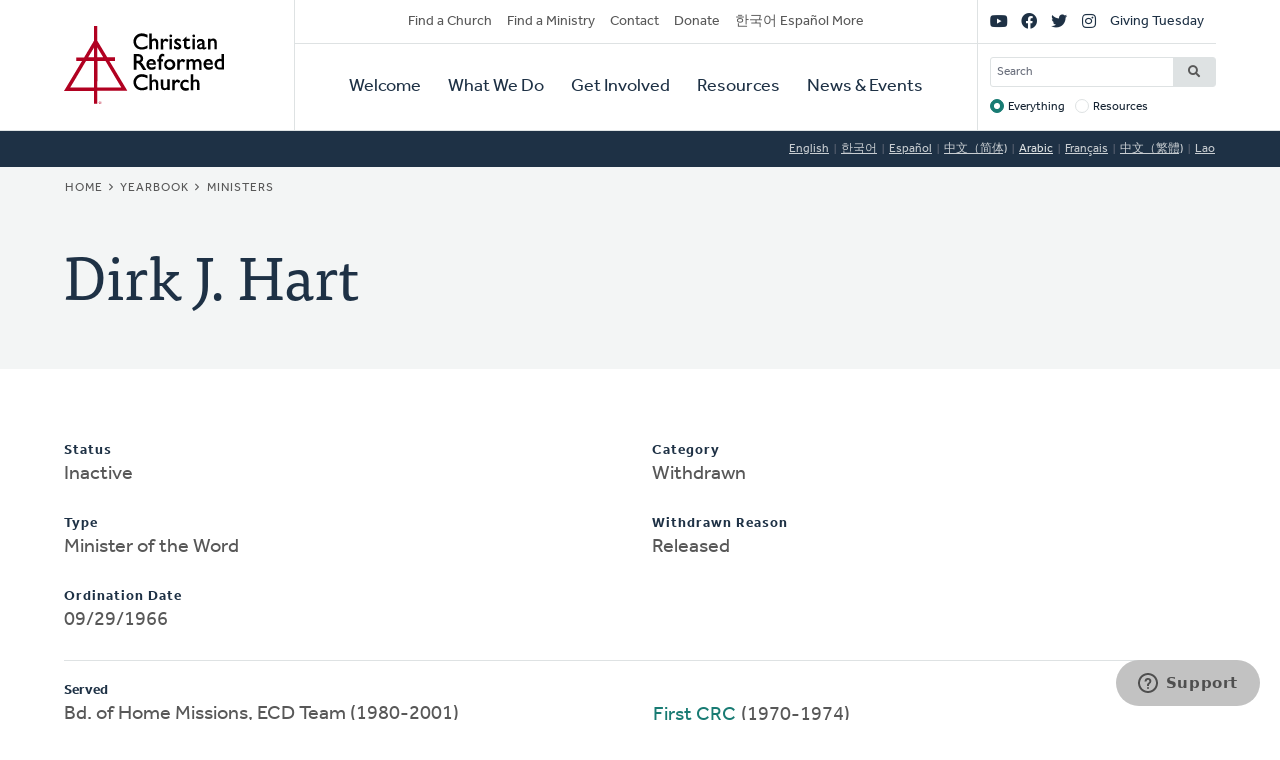

--- FILE ---
content_type: text/html; charset=UTF-8
request_url: https://www.crcna.org/ministers/636?language=ar
body_size: 5538
content:


<!DOCTYPE html>
<html lang="ar" prefix="og: https://ogp.me/ns#">
  <head>
    <meta charset="utf-8" />
<noscript><style>form.antibot * :not(.antibot-message) { display: none !important; }</style>
</noscript><style>/* @see https://github.com/aFarkas/lazysizes#broken-image-symbol */.js img.lazyload:not([src]) { visibility: hidden; }/* @see https://github.com/aFarkas/lazysizes#automatically-setting-the-sizes-attribute */.js img.lazyloaded[data-sizes=auto] { display: block; width: 100%; }</style>
<meta name="description" content="The Christian Reformed Church is a diverse family of healthy congregations, assemblies, and ministries expressing the good news of God’s kingdom that transforms lives and communities worldwide." />
<meta name="abstract" content="The Christian Reformed Church is a diverse family of healthy congregations, assemblies, and ministries expressing the good news of God’s kingdom that transforms lives and communities worldwide." />
<link rel="canonical" href="https://www.crcna.org/ministers/636?language=ar" />
<meta property="og:site_name" content="Christian Reformed Church" />
<meta property="og:url" content="https://www.crcna.org/ministers/636?language=ar" />
<meta property="og:title" content="Dirk J. Hart" />
<meta name="Generator" content="Drupal 11 (https://www.drupal.org)" />
<meta name="MobileOptimized" content="width" />
<meta name="HandheldFriendly" content="true" />
<meta name="viewport" content="width=device-width, initial-scale=1.0" />
<link rel="icon" href="/themes/custom/crcna/favicon.ico" type="image/vnd.microsoft.icon" />

    <title>Dirk J. Hart | Christian Reformed Church</title>
    <link rel="stylesheet" media="all" href="/sites/default/files/css/css_pCpW8XxaxS7TjxFdb8kH-qlp98fKxIQBw6zkXIwtL0M.css?delta=0&amp;language=ar&amp;theme=crcna&amp;include=eJxNjEEKgDAMwD602ed4lK6WMe1WaSfo7x140FtIIKTGsNp5oEy44RXoJ0rnGqV4D2TUELJoQonkHrJqFl7IGV4cNGNnq2j7vzb9tN8-jpDQ-QHU6C4-" />
<link rel="stylesheet" media="all" href="https://use.typekit.net/flm0bdx.css" />
<link rel="stylesheet" media="all" href="/sites/default/files/css/css_lgS7wPdMH1QJKFix13u4DPWORUV0s-ExqnBNQSOBJcY.css?delta=2&amp;language=ar&amp;theme=crcna&amp;include=eJxNjEEKgDAMwD602ed4lK6WMe1WaSfo7x140FtIIKTGsNp5oEy44RXoJ0rnGqV4D2TUELJoQonkHrJqFl7IGV4cNGNnq2j7vzb9tN8-jpDQ-QHU6C4-" />

    <script type="application/json" data-drupal-selector="drupal-settings-json">{"path":{"baseUrl":"\/","pathPrefix":"","currentPath":"ministers\/636","currentPathIsAdmin":false,"isFront":false,"currentLanguage":"en","currentQuery":{"language":"ar"}},"pluralDelimiter":"\u0003","suppressDeprecationErrors":true,"gtag":{"tagId":"","consentMode":false,"otherIds":[],"events":[],"additionalConfigInfo":[]},"ajaxPageState":{"libraries":"[base64]","theme":"crcna","theme_token":null},"ajaxTrustedUrl":{"\/crcna-search":true},"gtm":{"tagId":null,"settings":{"data_layer":"dataLayer","include_classes":false,"allowlist_classes":"","blocklist_classes":"","include_environment":false,"environment_id":"","environment_token":""},"tagIds":["GTM-NHZGPL6"]},"lazy":{"lazysizes":{"lazyClass":"lazyload","loadedClass":"lazyloaded","loadingClass":"lazyloading","preloadClass":"lazypreload","errorClass":"lazyerror","autosizesClass":"lazyautosizes","srcAttr":"data-src","srcsetAttr":"data-srcset","sizesAttr":"data-sizes","minSize":40,"customMedia":[],"init":true,"expFactor":1.5,"hFac":0.80000000000000004,"loadMode":2,"loadHidden":true,"ricTimeout":0,"throttleDelay":125,"plugins":{"native-loading":"native-loading\/ls.native-loading","unveilhooks":"unveilhooks\/ls.unveilhooks"}},"placeholderSrc":"","preferNative":false,"minified":true,"libraryPath":"\/libraries\/lazysizes"},"googlePSE":{"language":"ar","displayWatermark":0},"crcna_donations":{"cron_last":1769246173},"user":{"uid":0,"permissionsHash":"a7442bbe1027c7c2a9b821d69faa6bff9014fa7d02c9292d84138b515fb7a3d1"}}</script>
<script src="/sites/default/files/js/js_arK0-O0CzS_i1TzS2_i3XGb5xVpJVEJywuvbqq2rpUY.js?scope=header&amp;delta=0&amp;language=ar&amp;theme=crcna&amp;include=eJxdikEOwjAMBD8U8HM4RlsT0rROjBwfKK8nVQEJLqOd3WXjBuKdMYtOkNPSw-HX0u-CjVibgz1OorxGnuGfgzZ40dbpplbfZU8wnskN46wtRZbCa8iqWYb0REcc6QJPVmHf1ZEpD_z7GQsev2UNgudGO15lbUwm"></script>
<script src="/modules/contrib/google_tag/js/gtag.js?t8fc0u"></script>
<script src="/modules/contrib/google_tag/js/gtm.js?t8fc0u"></script>

      </head>
  <body class="no-sidebar logged-out direction--rtl">
        <a href="#main-content" class="visually-hidden focusable" id="skip-to-main">
      Skip to main content
    </a>
    <noscript><iframe src="https://www.googletagmanager.com/ns.html?id=GTM-NHZGPL6"
                  height="0" width="0" style="display:none;visibility:hidden"></iframe></noscript>

      <div class="dialog-off-canvas-main-canvas" dir="ltr" data-off-canvas-main-canvas>
    

<div id="page"  class="page page-wrapper contained">

	<header role="banner" id="header" class="header">
		<div id="header">
			<div class="layout-container">
				<div class="header__branding">
					<a id="logo" name="Home" class="logo" href="https://www.crcna.org/?language=ar">
						<span class="visually-hidden">Home</span>
					</a>
				</div>
				<div class="header__menus">

					<button id="toggle-search" class="toggle toggle--search" aria-controls="search" aria-expanded="false" aria-haspopup="menu">
						<i class="icon far fa-search" aria-hidden="true"></i>
						<div class="text">Search</div>
					</button>

					<div id="search" class="search">
						

  <div class="header-bottom-right-region">
    <div class="search-block-form google-cse block searchform" data-drupal-selector="search-block-form" id="block-searchform" role="search">
  
    
      <form action="/crcna-search" method="get" id="search-block-form" accept-charset="UTF-8" class="search-block-form">
  <div class="js-form-item form-item js-form-type-search form-item-keys js-form-item-keys form-no-label">
      <label for="edit-keys" class="visually-hidden">Search</label>
        <input title="Enter the terms you wish to search for." placeholder="Search" data-drupal-selector="edit-keys" type="search" id="edit-keys" name="keys" value="" size="15" maxlength="128" class="form-search" />

        </div>
<fieldset data-drupal-selector="edit-target" id="edit-target--wrapper" class="fieldgroup form-composite js-form-item form-item js-form-wrapper form-wrapper">
      <legend>
    <span class="fieldset-legend">Target</span>
  </legend>
  <div class="fieldset-wrapper">
                <div id="edit-target"><div class="js-form-item form-item js-form-type-radio form-item-target js-form-item-target">
        <input data-drupal-selector="edit-target-everything" type="radio" id="edit-target-everything" name="target" value="everything" checked="checked" class="form-radio" />

        <label for="edit-target-everything" class="option">Everything</label>
      </div>
<div class="js-form-item form-item js-form-type-radio form-item-target js-form-item-target">
        <input data-drupal-selector="edit-target-resources" type="radio" id="edit-target-resources" name="target" value="resources" class="form-radio" />

        <label for="edit-target-resources" class="option">Resources</label>
      </div>
</div>

          </div>
</fieldset>
<div data-drupal-selector="edit-actions" class="form-actions js-form-wrapper form-wrapper" id="edit-actions"><input data-drupal-selector="edit-submit" type="submit" id="edit-submit" value="Search" class="button js-form-submit form-submit" />
</div>

</form>

  </div>

  </div>

					</div>

					<button id="toggle-menu" class="toggle toggle--menu" aria-controls="mobile-menu" aria-expanded="false" aria-haspopup="menu">
						<i class="icon far fa-bars" aria-hidden="true"></i>
						<div class="text">Menu</div>
					</button>
											<div id="top-menu" class="top-menu">
							

  <div class="header-top-left-region">
    <nav role="navigation" aria-labelledby="block-secondarynavigation-menu" id="block-secondarynavigation" class="block secondarynavigation menu-block">
            
  <h2 class="visually-hidden" id="block-secondarynavigation-menu">Secondary Navigation</h2>
  

        
              <ul class="clearfix menu">
                    <li class="menu-item">
                  <a href="/churches?language=ar" data-drupal-link-system-path="node/3588">Find a Church</a>
                        </li>
                <li class="menu-item">
                  <a href="/other/find-ministry?language=ar" data-drupal-link-system-path="node/3589">Find a Ministry</a>
                        </li>
                <li class="menu-item">
                  <a href="/contact?language=ar" data-drupal-link-system-path="node/3596">Contact</a>
                        </li>
                <li class="menu-item">
                  <a href="/donate?language=ar" data-drupal-link-system-path="node/3595">Donate</a>
                        </li>
                <li class="menu-item">
                  <a href="/languages?language=ar" data-drupal-link-system-path="node/3943389">한국어 Español More</a>
                        </li>
        </ul>
  


  </nav>

  </div>

						</div>

						<div id="mobile-menu" class="mobile-menu">
							<div class="main-menu">
								

  <div class="header-bottom-left-region">
    <nav role="navigation" aria-labelledby="block-primarynavigation-menu" id="block-primarynavigation" class="block primarynavigation menu-block">
            
  <h2 class="visually-hidden" id="block-primarynavigation-menu">Primary Navigation</h2>
  

        
              <ul class="clearfix menu">
                    <li class="menu-item">
                  <a href="/welcome?language=ar" data-drupal-link-system-path="node/3590">Welcome</a>
                        </li>
                <li class="menu-item">
                  <a href="/ministries?language=ar" data-drupal-link-system-path="node/3591">What We Do</a>
                        </li>
                <li class="menu-item">
                  <a href="/get-involved?language=ar" data-drupal-link-system-path="node/3592">Get Involved</a>
                        </li>
                <li class="menu-item">
                  <a href="/resources?language=ar" data-drupal-link-system-path="node/3593">Resources</a>
                        </li>
                <li class="menu-item">
                  <a href="/news-and-events?language=ar" data-drupal-link-system-path="node/3594">News &amp; Events</a>
                        </li>
        </ul>
  


  </nav>

  </div>

							</div>
							<div class="social-menu">
								

  <div class="header-top-right-region">
    <nav role="navigation" aria-labelledby="block-sociallinks-menu" id="block-sociallinks" class="block sociallinks menu-block">
            
  <h2 class="visually-hidden" id="block-sociallinks-menu">Social Links</h2>
  

        
							<ul class="clearfix menu">
																	<li data-icon="fab fa-youtube" class="menu-item">
													<a href="http://youTube.com/crcna" class="has-icon">
								<i class="fab fa-youtube"></i>
								<span class="visually-hidden">YouTube</span>
							</a>
						
											</li>
														<li data-icon="fab fa-facebook" class="menu-item">
													<a href="https://www.facebook.com/crcna" class="has-icon">
								<i class="fab fa-facebook"></i>
								<span class="visually-hidden">Facebook</span>
							</a>
						
											</li>
														<li data-icon="fab fa-twitter" class="menu-item">
													<a href="https://twitter.com/crcna" class="has-icon">
								<i class="fab fa-twitter"></i>
								<span class="visually-hidden">Twitter</span>
							</a>
						
											</li>
														<li data-icon="fab fa-instagram" class="menu-item">
													<a href="https://www.instagram.com/crcna/" class="has-icon">
								<i class="fab fa-instagram"></i>
								<span class="visually-hidden">Instagram</span>
							</a>
						
											</li>
														<li class="menu-item">
													<a href="/givingtuesday?language=ar" data-drupal-link-system-path="node/4485489">Giving Tuesday</a>
						
											</li>
							</ul>
			


  </nav>

  </div>

							</div>
						</div>
					
				</div>
			</div>
		</div>
	</header>

	

	<main role="main" class="content-main">
		<a id="main-content" tabindex="-1"></a>
		
					

  <div class="language-switcher-region">
    <div class="language-switcher-language-session block languageswitcher" id="block-languageswitcher" role="navigation">
  
    
      <ul class="links"><li data-drupal-link-query="{&quot;language&quot;:&quot;en&quot;}" data-drupal-link-system-path="ministers/636"><a href="/ministers/636?language=en" class="language-link" title="English" data-drupal-link-query="{&quot;language&quot;:&quot;en&quot;}" data-drupal-link-system-path="ministers/636">English</a></li><li data-drupal-link-query="{&quot;language&quot;:&quot;ko&quot;}" data-drupal-link-system-path="ministers/636"><a href="/ministers/636?language=ko" class="language-link" title="Korean" data-drupal-link-query="{&quot;language&quot;:&quot;ko&quot;}" data-drupal-link-system-path="ministers/636">한국어</a></li><li data-drupal-link-query="{&quot;language&quot;:&quot;es&quot;}" data-drupal-link-system-path="ministers/636"><a href="/ministers/636?language=es" class="language-link" title="Spanish" data-drupal-link-query="{&quot;language&quot;:&quot;es&quot;}" data-drupal-link-system-path="ministers/636">Español</a></li><li data-drupal-link-query="{&quot;language&quot;:&quot;zh-hans&quot;}" data-drupal-link-system-path="ministers/636"><a href="/ministers/636?language=zh-hans" class="language-link" title="Chinese, Simplified" data-drupal-link-query="{&quot;language&quot;:&quot;zh-hans&quot;}" data-drupal-link-system-path="ministers/636">中文（简体)</a></li><li data-drupal-link-query="{&quot;language&quot;:&quot;ar&quot;}" data-drupal-link-system-path="ministers/636" class="is-active" aria-current="page"><a href="/ministers/636?language=ar" class="language-link session-active is-active" title="Arabic" data-drupal-link-query="{&quot;language&quot;:&quot;ar&quot;}" data-drupal-link-system-path="ministers/636" aria-current="page">Arabic</a></li><li data-drupal-link-query="{&quot;language&quot;:&quot;fr&quot;}" data-drupal-link-system-path="ministers/636"><a href="/ministers/636?language=fr" class="language-link" title="French" data-drupal-link-query="{&quot;language&quot;:&quot;fr&quot;}" data-drupal-link-system-path="ministers/636">Français</a></li><li data-drupal-link-query="{&quot;language&quot;:&quot;zh-hant&quot;}" data-drupal-link-system-path="ministers/636"><a href="/ministers/636?language=zh-hant" class="language-link" title="Chinese, Traditional" data-drupal-link-query="{&quot;language&quot;:&quot;zh-hant&quot;}" data-drupal-link-system-path="ministers/636">中文（繁體)</a></li><li data-drupal-link-query="{&quot;language&quot;:&quot;lo&quot;}" data-drupal-link-system-path="ministers/636"><a href="/ministers/636?language=lo" class="language-link" title="Lao" data-drupal-link-query="{&quot;language&quot;:&quot;lo&quot;}" data-drupal-link-system-path="ministers/636">Lao</a></li></ul>
  </div>

  </div>

		
					<div class="highlighted">
				

  <div class="highlighted-region">
    <div id="block-crcna-breadcrumbs" class="block crcna-breadcrumbs">
  
    
        <nav role="navigation" aria-labelledby="system-breadcrumb" class="breadcrumb">
    <h2 id="system-breadcrumb" class="visually-hidden">Breadcrumb</h2>
    <ol>
          <li>
                  <a href="/?language=ar">Home</a>
              </li>
          <li>
                  <a href="/yearbook?language=ar">Yearbook</a>
              </li>
          <li>
                  <a href="/yearbook/ministers?language=ar">Ministers</a>
              </li>
        </ol>
  </nav>

  </div>
<div id="block-crcnabanner" class="block crcnabanner">
  
    
      
<div class="banner">
  <div class="banner__wrapper">

    <div class="banner__text">
      <div class="layout-container">
        <div class="text">
          <h1>Dirk J. Hart</h1>
        </div>
      </div>
    </div>
  </div>

</div>

  </div>

  </div>

			</div>
		
		
		
					

  <div class="messages-region">
    <div data-drupal-messages-fallback class="hidden"></div>

  </div>

		
		<div class="main-content">
			<div class="layout-content">
				

  <div class="content-region">
    <div id="block-crcna-content" class="block crcna-content">
  
    
      <div id="minister-page"><div class="columns"><div class="js-form-item form-item js-form-type-item form-item- js-form-item-">
      <label>Status</label>
        Inactive
        </div>
<div class="js-form-item form-item js-form-type-item form-item- js-form-item-">
      <label>Type</label>
        Minister of the Word
        </div>
<div class="js-form-item form-item js-form-type-item form-item- js-form-item-">
      <label>Ordination Date</label>
        09/29/1966
        </div>
<div class="js-form-item form-item js-form-type-item form-item- js-form-item-">
      <label>Category</label>
        Withdrawn
        </div>
<div class="js-form-item form-item js-form-type-item form-item- js-form-item-">
      <label>Withdrawn Reason</label>
        Released
        </div>
</div>
<hr />
<strong>Served</strong>
<ul><li>Bd. of Home Missions, ECD Team (1980-2001)</li><li><a href="/churches/2136?language=ar">Talbot Street Church</a> (1974-1980)</li><li><a href="/churches/3058?language=ar">First CRC</a> (1970-1974)</li><li><a href="/churches/3092?language=ar">John Calvin CRC</a> (1966-1970)</li></ul></div>

  </div>

  </div>

			</div>

					</div>
		
	</main>

	
	<footer role="contentinfo" id="footer" class="footer">
							<div class="footer__bottom">
				<div class="layout-container">
											<div class="footer__left">
							

  <div class="footer-left-region">
    <div id="block-crcnacopyright" class="block crcnacopyright">
  
    
      Unless otherwise noted, all content &copy; 2026 Christian Reformed Church in North America (CRCNA). All rights reserved.
  </div>
<nav role="navigation" aria-labelledby="block-footer-menu" id="block-footer" class="block footer menu-block">
            
  <h2 class="visually-hidden" id="block-footer-menu">Footer</h2>
  

        
              <ul class="clearfix menu">
                    <li class="menu-item">
                  <a href="https://www.crcna.org/sites/default/files/crcna_privacy_policy.pdf">Privacy Policy</a>
                        </li>
        </ul>
  


  </nav>

  </div>

						</div>
																<div class="footer__right">
							

  <div class="footer-right-region">
    <div id="block-crcnacontact" class="block crcnacontact">
  
    
      <div class="contact-container"><div class="contact-info"><a href="tel:800-272-5125" class="contact contact--phone">800-272-5125</a></div><div class="contact-info"><a href="/cdn-cgi/l/email-protection#b5dcdbd3daf5d6c7d6dbd49bdac7d2" class="contact contact--email"><span class="__cf_email__" data-cfemail="573e39313817342534393679382530">[email&#160;protected]</span></a></div><div class="contact-info"><a href="https://support.crcna.org/hc/en-us/requests/new" class="contact contact--chat">Live Chat</a></div></div><div class="contact-link"><a href="/contact?language=ar">See All Contact Info</a></div>
  </div>

  </div>

						</div>
																<div class="footer__middle">
							

  <div class="footer-middle-region">
    <nav role="navigation" aria-labelledby="block-getconnected-menu" id="block-getconnected" class="block getconnected menu-block">
      
  <h2 id="block-getconnected-menu">Get Connected</h2>
  

        
              <ul class="clearfix menu">
                    <li class="menu-item">
                  <a href="/news-and-events/crc-news-weekly-email?language=ar" data-drupal-link-system-path="node/3619">Weekly Email</a>
                        </li>
                <li class="menu-item">
                  <a href="https://network.crcna.org/">The Network</a>
                        </li>
                <li class="menu-item">
                  <a href="https://www.facebook.com/crcna">Facebook</a>
                        </li>
                <li class="menu-item">
                  <a href="https://twitter.com/crcna">Twitter</a>
                        </li>
                <li class="menu-item">
                  <a href="https://www.instagram.com/crcna/">Instagram</a>
                        </li>
        </ul>
  


  </nav>
<nav role="navigation" aria-labelledby="block-getinvolved-menu" id="block-getinvolved" class="block getinvolved menu-block">
      
  <h2 id="block-getinvolved-menu">Get Involved</h2>
  

        
              <ul class="clearfix menu">
                    <li class="menu-item">
                  <a href="/church-finder">Find a Church</a>
                        </li>
                <li class="menu-item">
                  <a href="/other/find-ministry?language=ar" data-drupal-link-system-path="node/3589">Find a Ministry</a>
                        </li>
                <li class="menu-item">
                  <a href="/donate?language=ar" data-drupal-link-system-path="node/3595">Donate</a>
                        </li>
                <li class="menu-item">
                  <a href="/get-involved/volunteer?language=ar" data-drupal-link-system-path="node/3606">Volunteer</a>
                        </li>
                <li class="menu-item">
                  <a href="/get-involved/careers?language=ar" data-drupal-link-system-path="node/3607">Careers</a>
                        </li>
        </ul>
  


  </nav>
<nav role="navigation" aria-labelledby="block-quicklinks-menu" id="block-quicklinks" class="block quicklinks menu-block">
      
  <h2 id="block-quicklinks-menu">Quick Links</h2>
  

        
              <ul class="clearfix menu">
                    <li class="menu-item">
                  <a href="https://www.thebanner.org/">The Banner</a>
                        </li>
                <li class="menu-item">
                  <a href="https://crcna.wufoo.com/forms/qa6fexc1cq1rc8/">Address Change Form</a>
                        </li>
                <li class="menu-item">
                  <a href="/comment-guidelines?language=ar" data-drupal-link-system-path="node/3943222">Comment Guidelines</a>
                        </li>
                <li class="menu-item">
                  <a href="/news-and-events/press-and-media-resources?language=ar" data-drupal-link-system-path="node/3618">For the Media</a>
                        </li>
                <li class="menu-item">
                  <a href="/welcome/governance?language=ar" data-drupal-link-system-path="node/3613">Governance</a>
                        </li>
        </ul>
  


  </nav>

  </div>

						</div>
									</div>
			</div>
			</footer>

</div>

  </div>

    
    <script data-cfasync="false" src="/cdn-cgi/scripts/5c5dd728/cloudflare-static/email-decode.min.js"></script><script src="/core/assets/vendor/jquery/jquery.min.js?v=4.0.0-rc.1"></script>
<script src="/sites/default/files/js/js_fbuwnMNXcVNe2qwfK0jWRm_SF8WuuZhqwIT59Kqnuo0.js?scope=footer&amp;delta=1&amp;language=ar&amp;theme=crcna&amp;include=eJxdikEOwjAMBD8U8HM4RlsT0rROjBwfKK8nVQEJLqOd3WXjBuKdMYtOkNPSw-HX0u-CjVibgz1OorxGnuGfgzZ40dbpplbfZU8wnskN46wtRZbCa8iqWYb0REcc6QJPVmHf1ZEpD_z7GQsev2UNgudGO15lbUwm"></script>
<script src="https://kit.fontawesome.com/7b18199a46.js" crossorigin="anonymous"></script>
<script src="/sites/default/files/js/js_G2V3isiAv_Ny2Z1fvhfiE9J28q0NTa4pOrIE8f31cbQ.js?scope=footer&amp;delta=3&amp;language=ar&amp;theme=crcna&amp;include=eJxdikEOwjAMBD8U8HM4RlsT0rROjBwfKK8nVQEJLqOd3WXjBuKdMYtOkNPSw-HX0u-CjVibgz1OorxGnuGfgzZ40dbpplbfZU8wnskN46wtRZbCa8iqWYb0REcc6QJPVmHf1ZEpD_z7GQsev2UNgudGO15lbUwm"></script>

  </body>
</html>
